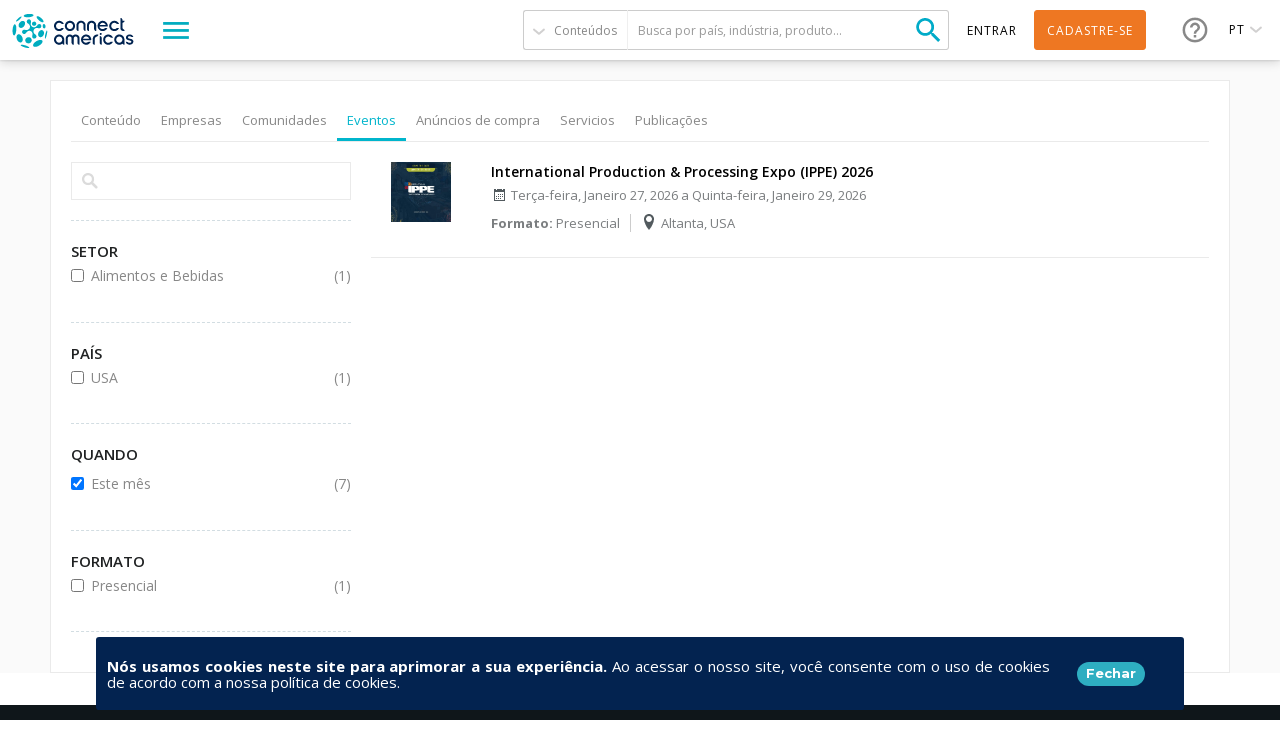

--- FILE ---
content_type: text/html; charset=utf-8
request_url: https://www.google.com/recaptcha/api2/anchor?ar=1&k=6Lf5zVEsAAAAAEidsi-Z2nSuT6Tux501PPDIkupV&co=aHR0cHM6Ly9jb25uZWN0YW1lcmljYXMuY29tOjQ0Mw..&hl=pt&v=PoyoqOPhxBO7pBk68S4YbpHZ&size=normal&anchor-ms=20000&execute-ms=30000&cb=uoqm43oww0bd
body_size: 49460
content:
<!DOCTYPE HTML><html dir="ltr" lang="pt"><head><meta http-equiv="Content-Type" content="text/html; charset=UTF-8">
<meta http-equiv="X-UA-Compatible" content="IE=edge">
<title>reCAPTCHA</title>
<style type="text/css">
/* cyrillic-ext */
@font-face {
  font-family: 'Roboto';
  font-style: normal;
  font-weight: 400;
  font-stretch: 100%;
  src: url(//fonts.gstatic.com/s/roboto/v48/KFO7CnqEu92Fr1ME7kSn66aGLdTylUAMa3GUBHMdazTgWw.woff2) format('woff2');
  unicode-range: U+0460-052F, U+1C80-1C8A, U+20B4, U+2DE0-2DFF, U+A640-A69F, U+FE2E-FE2F;
}
/* cyrillic */
@font-face {
  font-family: 'Roboto';
  font-style: normal;
  font-weight: 400;
  font-stretch: 100%;
  src: url(//fonts.gstatic.com/s/roboto/v48/KFO7CnqEu92Fr1ME7kSn66aGLdTylUAMa3iUBHMdazTgWw.woff2) format('woff2');
  unicode-range: U+0301, U+0400-045F, U+0490-0491, U+04B0-04B1, U+2116;
}
/* greek-ext */
@font-face {
  font-family: 'Roboto';
  font-style: normal;
  font-weight: 400;
  font-stretch: 100%;
  src: url(//fonts.gstatic.com/s/roboto/v48/KFO7CnqEu92Fr1ME7kSn66aGLdTylUAMa3CUBHMdazTgWw.woff2) format('woff2');
  unicode-range: U+1F00-1FFF;
}
/* greek */
@font-face {
  font-family: 'Roboto';
  font-style: normal;
  font-weight: 400;
  font-stretch: 100%;
  src: url(//fonts.gstatic.com/s/roboto/v48/KFO7CnqEu92Fr1ME7kSn66aGLdTylUAMa3-UBHMdazTgWw.woff2) format('woff2');
  unicode-range: U+0370-0377, U+037A-037F, U+0384-038A, U+038C, U+038E-03A1, U+03A3-03FF;
}
/* math */
@font-face {
  font-family: 'Roboto';
  font-style: normal;
  font-weight: 400;
  font-stretch: 100%;
  src: url(//fonts.gstatic.com/s/roboto/v48/KFO7CnqEu92Fr1ME7kSn66aGLdTylUAMawCUBHMdazTgWw.woff2) format('woff2');
  unicode-range: U+0302-0303, U+0305, U+0307-0308, U+0310, U+0312, U+0315, U+031A, U+0326-0327, U+032C, U+032F-0330, U+0332-0333, U+0338, U+033A, U+0346, U+034D, U+0391-03A1, U+03A3-03A9, U+03B1-03C9, U+03D1, U+03D5-03D6, U+03F0-03F1, U+03F4-03F5, U+2016-2017, U+2034-2038, U+203C, U+2040, U+2043, U+2047, U+2050, U+2057, U+205F, U+2070-2071, U+2074-208E, U+2090-209C, U+20D0-20DC, U+20E1, U+20E5-20EF, U+2100-2112, U+2114-2115, U+2117-2121, U+2123-214F, U+2190, U+2192, U+2194-21AE, U+21B0-21E5, U+21F1-21F2, U+21F4-2211, U+2213-2214, U+2216-22FF, U+2308-230B, U+2310, U+2319, U+231C-2321, U+2336-237A, U+237C, U+2395, U+239B-23B7, U+23D0, U+23DC-23E1, U+2474-2475, U+25AF, U+25B3, U+25B7, U+25BD, U+25C1, U+25CA, U+25CC, U+25FB, U+266D-266F, U+27C0-27FF, U+2900-2AFF, U+2B0E-2B11, U+2B30-2B4C, U+2BFE, U+3030, U+FF5B, U+FF5D, U+1D400-1D7FF, U+1EE00-1EEFF;
}
/* symbols */
@font-face {
  font-family: 'Roboto';
  font-style: normal;
  font-weight: 400;
  font-stretch: 100%;
  src: url(//fonts.gstatic.com/s/roboto/v48/KFO7CnqEu92Fr1ME7kSn66aGLdTylUAMaxKUBHMdazTgWw.woff2) format('woff2');
  unicode-range: U+0001-000C, U+000E-001F, U+007F-009F, U+20DD-20E0, U+20E2-20E4, U+2150-218F, U+2190, U+2192, U+2194-2199, U+21AF, U+21E6-21F0, U+21F3, U+2218-2219, U+2299, U+22C4-22C6, U+2300-243F, U+2440-244A, U+2460-24FF, U+25A0-27BF, U+2800-28FF, U+2921-2922, U+2981, U+29BF, U+29EB, U+2B00-2BFF, U+4DC0-4DFF, U+FFF9-FFFB, U+10140-1018E, U+10190-1019C, U+101A0, U+101D0-101FD, U+102E0-102FB, U+10E60-10E7E, U+1D2C0-1D2D3, U+1D2E0-1D37F, U+1F000-1F0FF, U+1F100-1F1AD, U+1F1E6-1F1FF, U+1F30D-1F30F, U+1F315, U+1F31C, U+1F31E, U+1F320-1F32C, U+1F336, U+1F378, U+1F37D, U+1F382, U+1F393-1F39F, U+1F3A7-1F3A8, U+1F3AC-1F3AF, U+1F3C2, U+1F3C4-1F3C6, U+1F3CA-1F3CE, U+1F3D4-1F3E0, U+1F3ED, U+1F3F1-1F3F3, U+1F3F5-1F3F7, U+1F408, U+1F415, U+1F41F, U+1F426, U+1F43F, U+1F441-1F442, U+1F444, U+1F446-1F449, U+1F44C-1F44E, U+1F453, U+1F46A, U+1F47D, U+1F4A3, U+1F4B0, U+1F4B3, U+1F4B9, U+1F4BB, U+1F4BF, U+1F4C8-1F4CB, U+1F4D6, U+1F4DA, U+1F4DF, U+1F4E3-1F4E6, U+1F4EA-1F4ED, U+1F4F7, U+1F4F9-1F4FB, U+1F4FD-1F4FE, U+1F503, U+1F507-1F50B, U+1F50D, U+1F512-1F513, U+1F53E-1F54A, U+1F54F-1F5FA, U+1F610, U+1F650-1F67F, U+1F687, U+1F68D, U+1F691, U+1F694, U+1F698, U+1F6AD, U+1F6B2, U+1F6B9-1F6BA, U+1F6BC, U+1F6C6-1F6CF, U+1F6D3-1F6D7, U+1F6E0-1F6EA, U+1F6F0-1F6F3, U+1F6F7-1F6FC, U+1F700-1F7FF, U+1F800-1F80B, U+1F810-1F847, U+1F850-1F859, U+1F860-1F887, U+1F890-1F8AD, U+1F8B0-1F8BB, U+1F8C0-1F8C1, U+1F900-1F90B, U+1F93B, U+1F946, U+1F984, U+1F996, U+1F9E9, U+1FA00-1FA6F, U+1FA70-1FA7C, U+1FA80-1FA89, U+1FA8F-1FAC6, U+1FACE-1FADC, U+1FADF-1FAE9, U+1FAF0-1FAF8, U+1FB00-1FBFF;
}
/* vietnamese */
@font-face {
  font-family: 'Roboto';
  font-style: normal;
  font-weight: 400;
  font-stretch: 100%;
  src: url(//fonts.gstatic.com/s/roboto/v48/KFO7CnqEu92Fr1ME7kSn66aGLdTylUAMa3OUBHMdazTgWw.woff2) format('woff2');
  unicode-range: U+0102-0103, U+0110-0111, U+0128-0129, U+0168-0169, U+01A0-01A1, U+01AF-01B0, U+0300-0301, U+0303-0304, U+0308-0309, U+0323, U+0329, U+1EA0-1EF9, U+20AB;
}
/* latin-ext */
@font-face {
  font-family: 'Roboto';
  font-style: normal;
  font-weight: 400;
  font-stretch: 100%;
  src: url(//fonts.gstatic.com/s/roboto/v48/KFO7CnqEu92Fr1ME7kSn66aGLdTylUAMa3KUBHMdazTgWw.woff2) format('woff2');
  unicode-range: U+0100-02BA, U+02BD-02C5, U+02C7-02CC, U+02CE-02D7, U+02DD-02FF, U+0304, U+0308, U+0329, U+1D00-1DBF, U+1E00-1E9F, U+1EF2-1EFF, U+2020, U+20A0-20AB, U+20AD-20C0, U+2113, U+2C60-2C7F, U+A720-A7FF;
}
/* latin */
@font-face {
  font-family: 'Roboto';
  font-style: normal;
  font-weight: 400;
  font-stretch: 100%;
  src: url(//fonts.gstatic.com/s/roboto/v48/KFO7CnqEu92Fr1ME7kSn66aGLdTylUAMa3yUBHMdazQ.woff2) format('woff2');
  unicode-range: U+0000-00FF, U+0131, U+0152-0153, U+02BB-02BC, U+02C6, U+02DA, U+02DC, U+0304, U+0308, U+0329, U+2000-206F, U+20AC, U+2122, U+2191, U+2193, U+2212, U+2215, U+FEFF, U+FFFD;
}
/* cyrillic-ext */
@font-face {
  font-family: 'Roboto';
  font-style: normal;
  font-weight: 500;
  font-stretch: 100%;
  src: url(//fonts.gstatic.com/s/roboto/v48/KFO7CnqEu92Fr1ME7kSn66aGLdTylUAMa3GUBHMdazTgWw.woff2) format('woff2');
  unicode-range: U+0460-052F, U+1C80-1C8A, U+20B4, U+2DE0-2DFF, U+A640-A69F, U+FE2E-FE2F;
}
/* cyrillic */
@font-face {
  font-family: 'Roboto';
  font-style: normal;
  font-weight: 500;
  font-stretch: 100%;
  src: url(//fonts.gstatic.com/s/roboto/v48/KFO7CnqEu92Fr1ME7kSn66aGLdTylUAMa3iUBHMdazTgWw.woff2) format('woff2');
  unicode-range: U+0301, U+0400-045F, U+0490-0491, U+04B0-04B1, U+2116;
}
/* greek-ext */
@font-face {
  font-family: 'Roboto';
  font-style: normal;
  font-weight: 500;
  font-stretch: 100%;
  src: url(//fonts.gstatic.com/s/roboto/v48/KFO7CnqEu92Fr1ME7kSn66aGLdTylUAMa3CUBHMdazTgWw.woff2) format('woff2');
  unicode-range: U+1F00-1FFF;
}
/* greek */
@font-face {
  font-family: 'Roboto';
  font-style: normal;
  font-weight: 500;
  font-stretch: 100%;
  src: url(//fonts.gstatic.com/s/roboto/v48/KFO7CnqEu92Fr1ME7kSn66aGLdTylUAMa3-UBHMdazTgWw.woff2) format('woff2');
  unicode-range: U+0370-0377, U+037A-037F, U+0384-038A, U+038C, U+038E-03A1, U+03A3-03FF;
}
/* math */
@font-face {
  font-family: 'Roboto';
  font-style: normal;
  font-weight: 500;
  font-stretch: 100%;
  src: url(//fonts.gstatic.com/s/roboto/v48/KFO7CnqEu92Fr1ME7kSn66aGLdTylUAMawCUBHMdazTgWw.woff2) format('woff2');
  unicode-range: U+0302-0303, U+0305, U+0307-0308, U+0310, U+0312, U+0315, U+031A, U+0326-0327, U+032C, U+032F-0330, U+0332-0333, U+0338, U+033A, U+0346, U+034D, U+0391-03A1, U+03A3-03A9, U+03B1-03C9, U+03D1, U+03D5-03D6, U+03F0-03F1, U+03F4-03F5, U+2016-2017, U+2034-2038, U+203C, U+2040, U+2043, U+2047, U+2050, U+2057, U+205F, U+2070-2071, U+2074-208E, U+2090-209C, U+20D0-20DC, U+20E1, U+20E5-20EF, U+2100-2112, U+2114-2115, U+2117-2121, U+2123-214F, U+2190, U+2192, U+2194-21AE, U+21B0-21E5, U+21F1-21F2, U+21F4-2211, U+2213-2214, U+2216-22FF, U+2308-230B, U+2310, U+2319, U+231C-2321, U+2336-237A, U+237C, U+2395, U+239B-23B7, U+23D0, U+23DC-23E1, U+2474-2475, U+25AF, U+25B3, U+25B7, U+25BD, U+25C1, U+25CA, U+25CC, U+25FB, U+266D-266F, U+27C0-27FF, U+2900-2AFF, U+2B0E-2B11, U+2B30-2B4C, U+2BFE, U+3030, U+FF5B, U+FF5D, U+1D400-1D7FF, U+1EE00-1EEFF;
}
/* symbols */
@font-face {
  font-family: 'Roboto';
  font-style: normal;
  font-weight: 500;
  font-stretch: 100%;
  src: url(//fonts.gstatic.com/s/roboto/v48/KFO7CnqEu92Fr1ME7kSn66aGLdTylUAMaxKUBHMdazTgWw.woff2) format('woff2');
  unicode-range: U+0001-000C, U+000E-001F, U+007F-009F, U+20DD-20E0, U+20E2-20E4, U+2150-218F, U+2190, U+2192, U+2194-2199, U+21AF, U+21E6-21F0, U+21F3, U+2218-2219, U+2299, U+22C4-22C6, U+2300-243F, U+2440-244A, U+2460-24FF, U+25A0-27BF, U+2800-28FF, U+2921-2922, U+2981, U+29BF, U+29EB, U+2B00-2BFF, U+4DC0-4DFF, U+FFF9-FFFB, U+10140-1018E, U+10190-1019C, U+101A0, U+101D0-101FD, U+102E0-102FB, U+10E60-10E7E, U+1D2C0-1D2D3, U+1D2E0-1D37F, U+1F000-1F0FF, U+1F100-1F1AD, U+1F1E6-1F1FF, U+1F30D-1F30F, U+1F315, U+1F31C, U+1F31E, U+1F320-1F32C, U+1F336, U+1F378, U+1F37D, U+1F382, U+1F393-1F39F, U+1F3A7-1F3A8, U+1F3AC-1F3AF, U+1F3C2, U+1F3C4-1F3C6, U+1F3CA-1F3CE, U+1F3D4-1F3E0, U+1F3ED, U+1F3F1-1F3F3, U+1F3F5-1F3F7, U+1F408, U+1F415, U+1F41F, U+1F426, U+1F43F, U+1F441-1F442, U+1F444, U+1F446-1F449, U+1F44C-1F44E, U+1F453, U+1F46A, U+1F47D, U+1F4A3, U+1F4B0, U+1F4B3, U+1F4B9, U+1F4BB, U+1F4BF, U+1F4C8-1F4CB, U+1F4D6, U+1F4DA, U+1F4DF, U+1F4E3-1F4E6, U+1F4EA-1F4ED, U+1F4F7, U+1F4F9-1F4FB, U+1F4FD-1F4FE, U+1F503, U+1F507-1F50B, U+1F50D, U+1F512-1F513, U+1F53E-1F54A, U+1F54F-1F5FA, U+1F610, U+1F650-1F67F, U+1F687, U+1F68D, U+1F691, U+1F694, U+1F698, U+1F6AD, U+1F6B2, U+1F6B9-1F6BA, U+1F6BC, U+1F6C6-1F6CF, U+1F6D3-1F6D7, U+1F6E0-1F6EA, U+1F6F0-1F6F3, U+1F6F7-1F6FC, U+1F700-1F7FF, U+1F800-1F80B, U+1F810-1F847, U+1F850-1F859, U+1F860-1F887, U+1F890-1F8AD, U+1F8B0-1F8BB, U+1F8C0-1F8C1, U+1F900-1F90B, U+1F93B, U+1F946, U+1F984, U+1F996, U+1F9E9, U+1FA00-1FA6F, U+1FA70-1FA7C, U+1FA80-1FA89, U+1FA8F-1FAC6, U+1FACE-1FADC, U+1FADF-1FAE9, U+1FAF0-1FAF8, U+1FB00-1FBFF;
}
/* vietnamese */
@font-face {
  font-family: 'Roboto';
  font-style: normal;
  font-weight: 500;
  font-stretch: 100%;
  src: url(//fonts.gstatic.com/s/roboto/v48/KFO7CnqEu92Fr1ME7kSn66aGLdTylUAMa3OUBHMdazTgWw.woff2) format('woff2');
  unicode-range: U+0102-0103, U+0110-0111, U+0128-0129, U+0168-0169, U+01A0-01A1, U+01AF-01B0, U+0300-0301, U+0303-0304, U+0308-0309, U+0323, U+0329, U+1EA0-1EF9, U+20AB;
}
/* latin-ext */
@font-face {
  font-family: 'Roboto';
  font-style: normal;
  font-weight: 500;
  font-stretch: 100%;
  src: url(//fonts.gstatic.com/s/roboto/v48/KFO7CnqEu92Fr1ME7kSn66aGLdTylUAMa3KUBHMdazTgWw.woff2) format('woff2');
  unicode-range: U+0100-02BA, U+02BD-02C5, U+02C7-02CC, U+02CE-02D7, U+02DD-02FF, U+0304, U+0308, U+0329, U+1D00-1DBF, U+1E00-1E9F, U+1EF2-1EFF, U+2020, U+20A0-20AB, U+20AD-20C0, U+2113, U+2C60-2C7F, U+A720-A7FF;
}
/* latin */
@font-face {
  font-family: 'Roboto';
  font-style: normal;
  font-weight: 500;
  font-stretch: 100%;
  src: url(//fonts.gstatic.com/s/roboto/v48/KFO7CnqEu92Fr1ME7kSn66aGLdTylUAMa3yUBHMdazQ.woff2) format('woff2');
  unicode-range: U+0000-00FF, U+0131, U+0152-0153, U+02BB-02BC, U+02C6, U+02DA, U+02DC, U+0304, U+0308, U+0329, U+2000-206F, U+20AC, U+2122, U+2191, U+2193, U+2212, U+2215, U+FEFF, U+FFFD;
}
/* cyrillic-ext */
@font-face {
  font-family: 'Roboto';
  font-style: normal;
  font-weight: 900;
  font-stretch: 100%;
  src: url(//fonts.gstatic.com/s/roboto/v48/KFO7CnqEu92Fr1ME7kSn66aGLdTylUAMa3GUBHMdazTgWw.woff2) format('woff2');
  unicode-range: U+0460-052F, U+1C80-1C8A, U+20B4, U+2DE0-2DFF, U+A640-A69F, U+FE2E-FE2F;
}
/* cyrillic */
@font-face {
  font-family: 'Roboto';
  font-style: normal;
  font-weight: 900;
  font-stretch: 100%;
  src: url(//fonts.gstatic.com/s/roboto/v48/KFO7CnqEu92Fr1ME7kSn66aGLdTylUAMa3iUBHMdazTgWw.woff2) format('woff2');
  unicode-range: U+0301, U+0400-045F, U+0490-0491, U+04B0-04B1, U+2116;
}
/* greek-ext */
@font-face {
  font-family: 'Roboto';
  font-style: normal;
  font-weight: 900;
  font-stretch: 100%;
  src: url(//fonts.gstatic.com/s/roboto/v48/KFO7CnqEu92Fr1ME7kSn66aGLdTylUAMa3CUBHMdazTgWw.woff2) format('woff2');
  unicode-range: U+1F00-1FFF;
}
/* greek */
@font-face {
  font-family: 'Roboto';
  font-style: normal;
  font-weight: 900;
  font-stretch: 100%;
  src: url(//fonts.gstatic.com/s/roboto/v48/KFO7CnqEu92Fr1ME7kSn66aGLdTylUAMa3-UBHMdazTgWw.woff2) format('woff2');
  unicode-range: U+0370-0377, U+037A-037F, U+0384-038A, U+038C, U+038E-03A1, U+03A3-03FF;
}
/* math */
@font-face {
  font-family: 'Roboto';
  font-style: normal;
  font-weight: 900;
  font-stretch: 100%;
  src: url(//fonts.gstatic.com/s/roboto/v48/KFO7CnqEu92Fr1ME7kSn66aGLdTylUAMawCUBHMdazTgWw.woff2) format('woff2');
  unicode-range: U+0302-0303, U+0305, U+0307-0308, U+0310, U+0312, U+0315, U+031A, U+0326-0327, U+032C, U+032F-0330, U+0332-0333, U+0338, U+033A, U+0346, U+034D, U+0391-03A1, U+03A3-03A9, U+03B1-03C9, U+03D1, U+03D5-03D6, U+03F0-03F1, U+03F4-03F5, U+2016-2017, U+2034-2038, U+203C, U+2040, U+2043, U+2047, U+2050, U+2057, U+205F, U+2070-2071, U+2074-208E, U+2090-209C, U+20D0-20DC, U+20E1, U+20E5-20EF, U+2100-2112, U+2114-2115, U+2117-2121, U+2123-214F, U+2190, U+2192, U+2194-21AE, U+21B0-21E5, U+21F1-21F2, U+21F4-2211, U+2213-2214, U+2216-22FF, U+2308-230B, U+2310, U+2319, U+231C-2321, U+2336-237A, U+237C, U+2395, U+239B-23B7, U+23D0, U+23DC-23E1, U+2474-2475, U+25AF, U+25B3, U+25B7, U+25BD, U+25C1, U+25CA, U+25CC, U+25FB, U+266D-266F, U+27C0-27FF, U+2900-2AFF, U+2B0E-2B11, U+2B30-2B4C, U+2BFE, U+3030, U+FF5B, U+FF5D, U+1D400-1D7FF, U+1EE00-1EEFF;
}
/* symbols */
@font-face {
  font-family: 'Roboto';
  font-style: normal;
  font-weight: 900;
  font-stretch: 100%;
  src: url(//fonts.gstatic.com/s/roboto/v48/KFO7CnqEu92Fr1ME7kSn66aGLdTylUAMaxKUBHMdazTgWw.woff2) format('woff2');
  unicode-range: U+0001-000C, U+000E-001F, U+007F-009F, U+20DD-20E0, U+20E2-20E4, U+2150-218F, U+2190, U+2192, U+2194-2199, U+21AF, U+21E6-21F0, U+21F3, U+2218-2219, U+2299, U+22C4-22C6, U+2300-243F, U+2440-244A, U+2460-24FF, U+25A0-27BF, U+2800-28FF, U+2921-2922, U+2981, U+29BF, U+29EB, U+2B00-2BFF, U+4DC0-4DFF, U+FFF9-FFFB, U+10140-1018E, U+10190-1019C, U+101A0, U+101D0-101FD, U+102E0-102FB, U+10E60-10E7E, U+1D2C0-1D2D3, U+1D2E0-1D37F, U+1F000-1F0FF, U+1F100-1F1AD, U+1F1E6-1F1FF, U+1F30D-1F30F, U+1F315, U+1F31C, U+1F31E, U+1F320-1F32C, U+1F336, U+1F378, U+1F37D, U+1F382, U+1F393-1F39F, U+1F3A7-1F3A8, U+1F3AC-1F3AF, U+1F3C2, U+1F3C4-1F3C6, U+1F3CA-1F3CE, U+1F3D4-1F3E0, U+1F3ED, U+1F3F1-1F3F3, U+1F3F5-1F3F7, U+1F408, U+1F415, U+1F41F, U+1F426, U+1F43F, U+1F441-1F442, U+1F444, U+1F446-1F449, U+1F44C-1F44E, U+1F453, U+1F46A, U+1F47D, U+1F4A3, U+1F4B0, U+1F4B3, U+1F4B9, U+1F4BB, U+1F4BF, U+1F4C8-1F4CB, U+1F4D6, U+1F4DA, U+1F4DF, U+1F4E3-1F4E6, U+1F4EA-1F4ED, U+1F4F7, U+1F4F9-1F4FB, U+1F4FD-1F4FE, U+1F503, U+1F507-1F50B, U+1F50D, U+1F512-1F513, U+1F53E-1F54A, U+1F54F-1F5FA, U+1F610, U+1F650-1F67F, U+1F687, U+1F68D, U+1F691, U+1F694, U+1F698, U+1F6AD, U+1F6B2, U+1F6B9-1F6BA, U+1F6BC, U+1F6C6-1F6CF, U+1F6D3-1F6D7, U+1F6E0-1F6EA, U+1F6F0-1F6F3, U+1F6F7-1F6FC, U+1F700-1F7FF, U+1F800-1F80B, U+1F810-1F847, U+1F850-1F859, U+1F860-1F887, U+1F890-1F8AD, U+1F8B0-1F8BB, U+1F8C0-1F8C1, U+1F900-1F90B, U+1F93B, U+1F946, U+1F984, U+1F996, U+1F9E9, U+1FA00-1FA6F, U+1FA70-1FA7C, U+1FA80-1FA89, U+1FA8F-1FAC6, U+1FACE-1FADC, U+1FADF-1FAE9, U+1FAF0-1FAF8, U+1FB00-1FBFF;
}
/* vietnamese */
@font-face {
  font-family: 'Roboto';
  font-style: normal;
  font-weight: 900;
  font-stretch: 100%;
  src: url(//fonts.gstatic.com/s/roboto/v48/KFO7CnqEu92Fr1ME7kSn66aGLdTylUAMa3OUBHMdazTgWw.woff2) format('woff2');
  unicode-range: U+0102-0103, U+0110-0111, U+0128-0129, U+0168-0169, U+01A0-01A1, U+01AF-01B0, U+0300-0301, U+0303-0304, U+0308-0309, U+0323, U+0329, U+1EA0-1EF9, U+20AB;
}
/* latin-ext */
@font-face {
  font-family: 'Roboto';
  font-style: normal;
  font-weight: 900;
  font-stretch: 100%;
  src: url(//fonts.gstatic.com/s/roboto/v48/KFO7CnqEu92Fr1ME7kSn66aGLdTylUAMa3KUBHMdazTgWw.woff2) format('woff2');
  unicode-range: U+0100-02BA, U+02BD-02C5, U+02C7-02CC, U+02CE-02D7, U+02DD-02FF, U+0304, U+0308, U+0329, U+1D00-1DBF, U+1E00-1E9F, U+1EF2-1EFF, U+2020, U+20A0-20AB, U+20AD-20C0, U+2113, U+2C60-2C7F, U+A720-A7FF;
}
/* latin */
@font-face {
  font-family: 'Roboto';
  font-style: normal;
  font-weight: 900;
  font-stretch: 100%;
  src: url(//fonts.gstatic.com/s/roboto/v48/KFO7CnqEu92Fr1ME7kSn66aGLdTylUAMa3yUBHMdazQ.woff2) format('woff2');
  unicode-range: U+0000-00FF, U+0131, U+0152-0153, U+02BB-02BC, U+02C6, U+02DA, U+02DC, U+0304, U+0308, U+0329, U+2000-206F, U+20AC, U+2122, U+2191, U+2193, U+2212, U+2215, U+FEFF, U+FFFD;
}

</style>
<link rel="stylesheet" type="text/css" href="https://www.gstatic.com/recaptcha/releases/PoyoqOPhxBO7pBk68S4YbpHZ/styles__ltr.css">
<script nonce="mEmZoK68rLbIvEBKGSFb4w" type="text/javascript">window['__recaptcha_api'] = 'https://www.google.com/recaptcha/api2/';</script>
<script type="text/javascript" src="https://www.gstatic.com/recaptcha/releases/PoyoqOPhxBO7pBk68S4YbpHZ/recaptcha__pt.js" nonce="mEmZoK68rLbIvEBKGSFb4w">
      
    </script></head>
<body><div id="rc-anchor-alert" class="rc-anchor-alert"></div>
<input type="hidden" id="recaptcha-token" value="[base64]">
<script type="text/javascript" nonce="mEmZoK68rLbIvEBKGSFb4w">
      recaptcha.anchor.Main.init("[\x22ainput\x22,[\x22bgdata\x22,\x22\x22,\[base64]/[base64]/[base64]/[base64]/[base64]/UltsKytdPUU6KEU8MjA0OD9SW2wrK109RT4+NnwxOTI6KChFJjY0NTEyKT09NTUyOTYmJk0rMTxjLmxlbmd0aCYmKGMuY2hhckNvZGVBdChNKzEpJjY0NTEyKT09NTYzMjA/[base64]/[base64]/[base64]/[base64]/[base64]/[base64]/[base64]\x22,\[base64]\x22,\[base64]/DqlFeFlJPw5hOLh0jwohgTwnDoMKdHTsqCUIWw4bChRJvRsK+w6Uuw5rCqMO8Lgh3w4HDnQNtw7ULGErClHJWKsOPw5lTw7rCvMOHVMO+HRrDjW1wwojCssKbY1Vnw53Chlkjw5TCnH3DucKOwo4tDcKRwq5kQcOyIiTDhy1AwqZew6Ubwo/[base64]/Cv8OPw7Yxw6zCo8OYKi3DiCtcw7JnRcKFHUXDjy0oflDDi8KkUVJAwqlLw79jwqcvwpt0TsKOIMOcw44Wwpo6BcKjSMOFwrkZw5XDp1pjwqhNwp3DpMK6w6DCnjdfw5DCqcOrCcKCw6vCqsOXw7Y0QCctDMOsTMO/JgA3wpQWPMO6wrHDvyweGQ3CvcKmwrB1PsKQYlPDm8KEDEhMwrJrw4jDvXDClll2MgrCh8KfAcKawpU/ahRwKzo+b8Kaw6dLNsOrM8KZSwF+w67Dm8KIwrgYFFXCsA/Cr8KJNiFxZ8KgCRXCvVHCrWlGdSE5w4/CucK5wpnCv0fDpMOlwrISPcKxw5PClFjClMKrb8KZw488GMKDwr/Dg0DDphLCp8Kiwq7Cjz/DlsKuTcOpw4PCl2ELCMKqwpVGbMOcUAhQXcK4w5A7wqJKw6/[base64]/[base64]/[base64]/[base64]/[base64]/wpdjwpF6wp/CpsKRwrfCtsOvPELDtcKwwotswoB1woNXwpQIYMK/esOqw6E3w4EwKSvCuE3CisKncMOGZTkWwpY9RMK5firCiBAhZMOJKcKPVcKnXMOaw6nDnMO+w4TCosKOCcOVXsOqw4PChUsUwo7DsQ/DsMKNdUPCqkQlHcOaYsOqwqLCiw08SsKAJcO/[base64]/CvcKewptjWxkpwq0AewrDpMKlwrbCl8Kjw78cw4EcWV0QCS0ual1Tw7MUwrrChcKGwoTCniDDrMKaw5vDmkNbw5hPw4lQw5HCiyzDp8K8wrnCtMOmw6rDohsFV8O5XsOAw7wKf8KXwoTCiMOGBsO5F8KWwqzCiCQvw5twwqLDksKFM8KyS0XCkcKGwpcLw43Ch8Onw5/DulAiw5/[base64]/CrcKBwqQIwowEFMOURcKxw5PCgsK4BGPCocOTWsOwdik3FsOrZSM4O8Odw6lew4PDj0nChTfCr1x0I1EmU8KjwqjDqMKSfFXDncKsH8KASsO0wpzDoQcxYCBCwqHCn8Oewohnw63DkFbCqxvDhUBCwovCu3nChz/Chkcnw5gUIil/wq3DhmnDvcOtw57CmA/[base64]/DgGQ9FjbCpMKLTcKpPxRiwrJkw6LCksKtw5bClAHClMKHw57DvBlkdktLFg/[base64]/Dnixkwo9qH37DjjjCv8KMHVNTw64VGsKjwr1peMK9w7QCRGLCvlHDuRFDwrHDkMKIw5ghw79RbQbDlMO/w5LDsgEYwrrCjAnDs8OFDFNgw5VRFsOuw7AuOcOMZcO2U8Kfwq/DpMK/[base64]/w4jDqS9HwoM9F3xaN8OFIMKkwpEhG8KQVAUbwpsocMKvw60bb8O3w7kTw4U3Gg7CtMO7wrh5aMKiw5F/WcOPZDXChBbCv23ChjTCky7Ck3k7fMOldcOfw4wcIQk/[base64]/DgERXYsKWw4jDncOpNsK2w45tBkoFFcOfwojCvDrDvyvClsOCfVdnwog4wrREfcK6WiDCqMOjwq3CrBXChx5hw7DDkV/DrgnCnxhEwr7DsMOiw7gww7YOOsKDN2TClcKTHsOww4zDqioHwo/DjMK0IxIWdsOBO2wTYcOPS3XDm8OXw73Dnn4KGw0Yw5jCosO7w4sqwpnCmFbCswpyw7zChiNUwqwgYBAHQ0fChcKew5HCj8KMwqEqPj7DtABcw44yBsKTdMOmworCjCFWUCLCvT3DhDMww7cDwrrDnQ1DWlNxNcK6w5Rhw6hSwrQMwr7Dn2/CpRfCpMKOwr3DkDA6ZsKfwrPDmxY/RsO1w4bDosK1w7PDsHnClW5dcMOLDcKrN8KlwonDkcKeISByw77CpsOjfXgBHMKzAgvCj0gGw5lccndGacOsTmHDh17CjcOKI8OaGyLClUYwRcKZUMKqw5jCnHZlZcOMwrbCp8KKw5nDln9/w5BhPcO8w4sbKEvDlj9/G2Rlw5AswotGYcKQcGNAN8K6dRXDgHQ7eMO2w6Iow6TCm8OEasKQwrHCh8OhwoE7GGjCnMK6wqnDuTzCsHJbwq8Gw7cxw6LDkl/CgsOdMcKNw5YeEsKNS8KlwoRHH8OQw4Ngw7fDnsKFw6HCsmrCiwZ8V8Kmw6FnfzrCrcK/MsKcZsORbS8bBUHClcObCiQTcsKJUMOwwp0tOHzCuVMrJgJPwoRbw5kdV8KPf8OJwqjDmi/CnEJkX23CujvDrMKjGMKSYh04w6oMVwTCsmhLwqwrw6TDgcKMEELCm0PDrcKHSsKOQsODw6Ird8OwJcKjWUfDo21xccOJwpzCnypLwpbDocO3K8K9asKfQnpjw6gvw4ZRwplYfSlaJmzChxDDj8OiBDZGw5rCscOVw7PCkUt6w4ZnwqfDmE/DtDA4w5rCpMOpDsK6IsKzw5s3AsOzwrNOwpjCqMO1MQMVQ8KpKMKsw6XCklljw61uw6jCk0DCn1d7VMO0w7gRwrxxI2LDo8OzYEPDumFKecKDE17DhX3CsUjDvApTGMOcJsK0w73DncK7w5jDgMKlR8Kfw5/CgULDl0fDqCt+wqc9w45gwo11IsKNw5bDi8OPAsKvwqbCijHDrsKjcMOHw43CqcOyw57CncK3w6dawptww5FgZxfCkhDDuioLS8K4DMKHZcO9w4rDmgV5w5VXeB/CqhoDw48mElnDpMKDwpzCusKWw4nDlR1Iw5rCvsOMNsKQw5Bdw48+N8Kmwoh+NMK0worDlnTCi8Kyw7fCuRI4FMKMwpxSHQfDg8KPKnvDgcO1PFR1VQbDrg7CgUJnwqcnWcK/CcOaw4/CsMKsDWHCo8ObwqvDpMKcw5hsw51HbMKZwrrCnMKaw6DDshTCvsKlC19xHnvDlMOLwoQOPwY9wqHDoGV2XMKvw7IJW8KqQWzCjj/CkFXDj04NKjPDoMOowp5fPMO5MTPCr8KlMHxRwojDsMKdwq7DgETDgnpIw5gRdMK/[base64]/DsOYwqF2wrzDkhrCjMO2OsO7YQjDgMKMQsK5w7IMAjYELmp3SsOneH3CrMOrTMO3w4TDvMOxSsO/[base64]/ChMKnw7jDg1PDv8KbCGVKwqBIw5hDUcOKwqkEa17CgTokw7cYG8OXXXXCmxPCjTHDi35pH8KsFMKUdsONCsO1ZcODw6M7PCxHNybDtcOKPmnDtsKCw7/CoyPCh8OMwrxNGwDCtU7ChlJ8wpYFesKWHMOVwr98DUMRSsOKwqJ+OMK7eh7DgD7DhRslFgw2eMO+woUkfMO3wpVVwrVMw7vCuQ5Vwox/BRXCi8OLLcOyJCPCojMPARXDkEvCg8K/V8KTdWURFHvCoMO8w5PDrzzDhTcwwqrCuwnCucK7w5PDmMOQO8O3w4DDlcKETS06JMKDw4PDuVxpw5TDm0fDi8KRCFzDjX1+UUccw5TCr0vCosKSwrLDuzl5wqAdw7VKw7QPTH/Ck1TDncKUwpzDs8KRfsO+SW1neBXDssKQHhHDkH8Qwq3Cgltgw7gXEX1cfjgPwrjDv8KqfCkAwpDDkVgfw41cwrvDlcOAJiTCjsKQwqDCkUzDtBp9w6fCqcKATsKtwqHCncOIw7JbwoUUD8O8DcOEF8OVwoTCg8KDw6HDnlTCgxPDtcOpZMKgw6rCjMKBCsK/wocHQWHCggXDokNvwpvCgE1UwprDosOoEMOycsKQBSPDozfCm8KnK8KIwpRpw7nDtMKOw4zDo0hrNMOfHn7CvH/CiFLCpmbDplcFwogAAcKrw5nDr8KKwohwOmHCp1tnH3jDg8K9WMKARmhww7sWAMOBccOqw4zCiMOaCwjCk8KmwofDtxo7wr/CosKcGcOCUcOgMz/CssKsVcO2WTEuw6A7wp7Ck8ODA8OOZsONwpnDvwDCo1BAw5bDrQHDuQk0wpPDoiBRw7l8ckgxw5YLw618OmHDtkrCocO8w4DCkl3CmMKcacO1HkRDOMKrGcKDwojDhX/[base64]/DmDfCugkIw4vDjmh5fT8HbsKJSDwxcT3CtsKib3YEasOcGMOrwokpw4RuZsKNQnEUw7TCo8OxABDDrsK0LMKww7RKwpA6f2d/[base64]/DikfCiUfCjUdzw481YQhQIyLDmQJ0N8O1wpBkw6vCu8OdwobCqX0zFsO4cMOKcmFNK8Oow7E4wrPCix92wrU/wq9iwoXCuz9UIxh+J8OQwpnDqQzDpsK9woDDmnLCoGXCnRhBwqHDgGNAwrnClWYeK8OiREUuCsKIR8KsFT/CtcK1C8OKwojDvsKGNVRjwqFWSzVNw6BXw4rCo8ONw5DDlA/[base64]/[base64]/wrIfFGPCn3tPw6fDisKAw4Qsw4HDuMOkwpnDssKyKHHCrEfCoBnDr8KIw5FuS8Kmc8KLwq55PR7CmE/CsH4qwpBhGmjDhMKMwpvDkAgPX35+wqpZwqtzwoZ/GgPDtl3Cv3sxwrV2w4kkw45Qw43DpGnCg8KJwpjDp8OvWD8jw43Dsj/[base64]/CsOawpPChwHCscKTwpsndMKqHX9fwo7Ct8Opw77CqgPDgmN/wqvCoQpGw74AwqDDgMK8Ey/[base64]/XMO5P8KFwqNjJ3vCvB8uBsKSXMKEFcKdwrlTd3XClsK/[base64]/Cj8O2NMOyQUpfFFRUaV7DmmV6w7zCm0TDu8OBYj9QbsOJelfDs0bCtzrDs8OXbMOaQSbDtcOsQCzCpMKAP8OVURrCmnLDjF/DqDlhYcKxw7F6w77DhcKWw4bCggrCjnNuHixXLUh0CMKjOw56wpLDlMK3I3w+BMObcTh8w7bCscOJwpVJwpfDq0LDrn/CgsKJAj7Clw8NT2NxCAsow4MXwo/CjDjCqMK2wqjDvW9SwqbCrB5Uw7vDjXN8fRrCnj3Dp8Onw5Fxw5vCisK2wqHCv8Kaw6NjSQ8XJ8KWOFUvw4/CtsOSL8OvDsKIAsKpw4/CvytlDcOdb8O6wol6w4TDuxLDugrDpsKGw6jCmG8AFMKIN2ZqIhzCpcOwwpUqworCu8KDIGfCqyo7E8ONw7p4w44rwrJCwq/CrsKbc3fDvcK+w7DCnkbCi8K7acOnwrJiw5bDjHbCqsK3HMKDYnt2C8KAwqvCgFVCY8OkZ8OXwoFBWMOqCD0TFcOcC8O1w47DrDltFWcLw7PDi8KTVUDCsMKkw7LDtBbCk0DDjFrCuhRpwoHCpcKPwoTDj3YNIlV9wqpsXsKxwrAswonDmT/Ck1HDgV9WXy/CuMKsw4HDgsOhTTfDt33Cml7DqCDCisOsU8KjEMOQw5ZGBcKew6x5ccK/[base64]/CgsO0ScKWw7bDiMO5w5F2wrI8OxUZw4NnSUI2AiLDjiLDrsOKRcK4UcOZw5cwA8OLFcK2w6Y+wrvCtMKWw6nDsyrDi8OfU8K2SDNLQD3DvcOiJsOmw5vDi8KIwrR+w5/[base64]/Cu2kQasKuZcOsKMKUwqwnwoc5w5fDp8Oww5rChRIPR2DCjMK0w4sgwqEuGQTDqjbDh8OsJyXDjcKiwpfChMKYw77DtBAPe2Idw4wHwqHDmMK/[base64]/[base64]/CkX9VOmJVwqI+wqTDiWdCwqh7wr14dyPCisO4PMOBwo/CiF0sfxpNEB3DucOLw7XDiMKSw5tUYsO3Qm99wp/DsQ99w6LDnsKmFx7CoMK1wpUtP1zCqwAEw5gAwqPCtGxrQsObaG9rw5QmV8KOwrcCw54cecOcLMKrwrFhUDrCu2TCn8KzBcK+TMK1DsKTw7fCtMKIwpljw67Dr0FUw5HDnAvDqm5vw4RLH8K0ISPCpsOCwoTDrMK1Q8KrS8KMOUwrw6RIwo4RScOhw47Dky/DhARcdMKyGMKkwqTCmMKhwpjCq8KmwqLCmMK5WMOyZg4HIcKaFknDlsKVw78KN20iDFHCmcKvw4PDkW4ew5RTwrUUcEPDksOdw5LCosOMwrh7b8ObwpvChlPCpMK0OxVQwrjDujZaAsONw4cDw49mWcKYbT5LRWlow5l/wo3CvQUJw5bCs8K0JlrDq8Kvw7PDhcOawrvCn8K7wr1swoFHw6rDp3x9wrjDhUk+w5HDlsKiwqE5w4fClQcpwp/CvVrCt8KKwqUww443ecO0MiN7wrnDtBPCp1fDnF/DvmDClMKCLAUGwqkFw4XCohXCjMOGw4YNwpE1AMOKwrvDqcK1wqvCiQcsw53DisOgKwEbwqbCuydKSXxww4TCmVMUCErCmCfCkjDDmcOswrPDk3rDrmfDicKsJU1LwoLDu8KJwq7Dh8OZFcKTwo1vUGPDuxA1worDiXc2ScK/RsK8SinDosO4PMOHfsOQw514wobDpnrCjMKmf8KFTsO6woofKMOew45Tw4bDgcObLG4acsK8w7UzXMOnVE7DpsOhwpRzecOXw6vCqTLCkS8XwpUrwq95W8KgUMKMIBfDuWFle8KIwqHDn8KTw4/DtcKKw7/[base64]/CijLDtAnCjVLCucO9a8K7w4tJwpHDn8ORIcO5KWAkMMKxZzB5LcOlOsKIecO9LsKYwr/Do27DhMKqw4LChArDiBlBehHCowctw6lNw4Y3w5rCjyjCrz3DvMKNC8K1w7MTwoLDrMOlwoDCvCB+RsKJE8KZw4bCgMKmLyRSBHbDkmg0wpTCp1cWw5nDuhfCgAYMw5UPDh/CjsOawr10wqHDl0h/[base64]/wr4BwotHHMKMNsKRYcKRw7LDnsK9McOpwrfCk8Kzw7w+w4s/w4IaZMKFQAVPwpbDgMKRwqzCtcKCwqfDt3DChVPDjcORwplowp/CkcK6CsKlwq5Bf8Olw7vCsi0wL8KYwoQRw6QYwrjDvcK5w79rFcKmScKVwrrDjDnCtnHDl1xYYyQEO3bCnMKMMsOfKUR+FmDDi3x/LykXw6VkZk/[base64]/CncOSwqhQw7XCg8KYMmBobhlWK8Klw7vDsD8yw7gJAnXDqsO9TsKjFcOjTwk0wpHCiDgDwpDDkCLCsMK0w500SsOZwo5BZsKmT8KZw64Jw6DDsMORQwzCiMKHwq3DmMOcwrLCt8KlXj05w4cjVSjCqsK4wqXCrcK3w4jChMOVwrXCsAXDv2x6wp/[base64]/[base64]/CmCYpFXNsEH/DtcOAXcOXccKWKMKcwoInPEBWSXXCp1vCrxB8wrjDgXJCf8KNw7vDp8Knwoc+w4dVw5nDt8K/[base64]/wrhFwqFSGMOsw5TCqcKiHsOyFMKpwrjCnsK2w6p7w7fCkMKFw5lLesKwfsOGKsOew6zCjkDCncOKcCPDjXHCq1MVwqfCkcKrDcOxw5E9wog/GVYIwrI2C8KAw4gqOnEiwqIvwqbCkUHCkMKJDW0dw4TCogxDD8OVwovDh8OxwrvCvEHDjsKeezZcw6rDolNkIMOawppAwq3Cn8ORw6J4w4Vrw4DDs0ZuMS7Cn8OLKDBmw5vCo8KYJxJTworCkk3DkxkYFgHCkX08JB/CmmrChQpKN0XCq8OIw7jCtxXCoFUuBMOFw50/EsOBwogiw5XCp8OuNUt/[base64]/Ds8KDQWXCv8OvS8Ouw55vX8K0GMKdCsKjPkVVwrA9VMOSLW/Dh3DDmn3Ck8OxOh3Cnm7CjsOFwojCmlbCg8Oww6owHFgcwoJyw60ZwojCh8K/[base64]/DgsOpLMOnXy/Cpm19wqpKMG3CtcOcw5AUJhxpGsK1wqUtesKXCsKjwoYsw7hcfx/Com1WwqTCgcKnMyQDw6M8w6seYMKmwrnCskrDlcOmV8Oawp/Cjz9wBiHDocOQwq7Cj2nDnUUSw7dtZlzDhMKdw40PXcOQPcKZPVhVw63DqVsLwrwDV1/[base64]/w5TCt31EKsOcw7PDsgtRODLDnXcxwrI+FsOTw49VGE/CmcKndDQew5x3MsO4wovDjcOTKcOoUsKDw73Dp8K4cwlPwoY5X8KXdsO4wpLDinrClcOkw4fCqitIcsOqCjHCjCUWw5dEdlVTwpnCqXpMw6rCs8OWw5QreMKSwrHDgMK0NsKPwp7Di8O3w6/[base64]/J8O7TCcUfibCtgzDpMKLwqHDj3wGw6DCmH7CgMKSInrDlMOKAMOKwo4SIV7DumAXeBTDqcOJY8KOwqIjwroPDyUrwozCpMOCLsKrwrx2wrPCu8K0D8OodhgMwqN/ZsKJwobDmhvChsOHMsOTd2TCpHFsKMKXwoVfw4bChMO3L1lTC3dEwr9wwokiDMKRw5IcwozDkVpkwp7Cnn1PwqPCpAV4Z8Otw6LDlcKHw63DkHtJI2TCi8OFFBpaYMKnDw/CuVHCsMOAWnvCpy4wK3jDoznCmMOxwqTDk8KHAHPCiQA5w5PDujk2wpTCucOhwo5Pwr/Dsg1VXCzDgsOTw4VRHsOrwoLDjg/[base64]/[base64]/DlsOxwqtjZcKHwodODl57aFLDvsKkHMOOfMONZSZlwox7L8K0H08ewqAGwpBCw7HDh8OJw4UfMALDqsKVwpDDlhhYElNaZMK9MnzDm8KvwoFEI8OSS1gaGMO5D8OlwoNnX3s/[base64]/wqFWaV53InfCkjLCvEPDqF3Cj8KtfsOTU8OgLl3DhMOJFQjClHZxdHjDp8KyEsOQwp9JHnQlDMOhZcKvwowWccKHw6PDsBQjACvCqBERwoYQwrXCg3rDgwFtw6BBwqrClkDCs8KPVMKUwqzDlTF0wr/CrVtsScO+Vx9owq4Lw7gSwoNsw7VPNsOpAMKVCcOtTcOsbcO8w7fDpmXChnrCsMOcwr/[base64]/Cu8KmH1V0ITcgc8KoFCHCkUNXByEpADbDkjrDq8OUEXN7w6FkAcOvOMKRUcOywqlhwqTCuVhbPybCixtdDB50w6ZzTyfCkMONAH/CsilnwqE1IDYfwpXDiMO9w47CicOZwolmw4nCtVdowrPDqsOVw6fCvsOeQSh5FMOxRi/DgcKQbcOzbTrClig2w6rCn8OJw57DpcKgw74sIcOqDD7DlMOzw44Nw4XDqRPCsMOvecOaLcOtXcKQG2tXw4kMK8OZLSvDtsOweCHDq3vDrQgdfcKEw6g8wpV9wpF2w6Q/[base64]/[base64]/DoBwMDFV1w5diw5PCrcKOw4omP8KeGsOFwrEow7DCiMKWwrdCbsOxXMOLHG7CgMKLw7M8w5ImKCJTYsKlwrwUw7olw4kzSMOyw4sGwpcYAcOZLMK0w6lBwp7DtW7DlsKowo7DiMOsQkk5KMO+NCzCo8K+w71nwp/Ch8KwS8KdwqvDqcOvwqsFGcKJw64EGibDsSRbXsKtw6TCvsOtw404AHfDrjrCisOmAADCnhV0acOWOX/DrMOyacOwJ8KqwqZgN8Ofw6XChsOpw4LDn3NRczrDgTpKw5U2w4daS8KqwpfDtMKYwqAZw6LCgws7wpvCjcKVwrzDl0QrwooEw4RyGMKnw4/ChiHClQDCnsOAR8Kfw7/DrcK5EcOSwqzChMOJwpQ9w7lUS0bDscKlMg5twoLCv8O1wpjDjMKCwq9MwonDscOSwr4xw4nCncODwp/Cp8ODXhQ5SQ/CgcKeQcKRXATDqAQpFETCqxlKw5HCqDPCrcOiwoUpwoQle1pLesK9w4wBO1gQwozCjikvwo/CmsKKbz9Xw7kJw4/DiMKLHsKmw6vCiVEfw6XCg8OJBCzDlsKWw6fCtCkdB0Vuw4BfJcK+cj/CkgjDoMO9LsKpJcOMwqTDiSnCncKnasOMwrHCgMKfBsOnwpljw7rDoyBzVMKxwoVjPhTCvUfCi8KgwqjDu8KrwqlEw6HChgBdYcOMwqVxw7llwrBNwqjCkcOdL8OXwpDDqcKmCm82SFnCoEIZVMK/[base64]/DpcOBGcOgFi9ewpLCt2XDrAMzw77DjjA/w4nCpsK8LFIXOMOwIAp2cGrDgsKceMKewrfDp8KmVghtw5xGHMKjC8OcCMOgWsOCKcOJw7/DhsKFOiTCv0oZwp/ClcKOQsOaw6Viw5PCucKkLz1uVMO1w7DCncOmZlMbUcOxwodZwr/DsHTCgsO/wpxcU8K5Z8O+GsKjwq3CvcO9WmpQw4k5w6ECwpXClXHCksKeT8O8w6TDjngLwoRLwrhAw4h2wr3Dol/DgXTCnkVVwqbCjcKawoHDm37CkMO4wr/DiU3Cj1jCkyPDlcKBc2bDhTrDisOwwozCh8KYHMKrX8O6JsKHP8OPw4TCm8KKwqrClUEDcxErd0MRXsKEAMOlw5TDrcO+woRGwojDkm81HsOKSjZROsOFS21Lw7Yowp8EMsKLcsO+CsKfVsOkNcKiw7cnc3bDr8OMwq4vJcKBw5Jpw4/CsV7CpsOJw6LDjsKqw57DqcOEw5QvwpZ4VcOxwodNWA/[base64]/CmMKgwr3CkWbDtMKQw5giw4xRwqTDrMKpw6svNxlfSsKmw7oFw7/Cmz4cwq0mbsOrw78Bw74gKMOEW8Kww7HDvcKUQMKKwrZLw5bDp8KleDEpNsKRACXCjMK2wqFfw4BHwrkzwqrDpcOye8KVw67Cj8KxwrJjbmXDlMKzw4vCpcKLRD1Hw6rDtsKkF0DDvsOhwq3Di8Ocw4fClMObw5IUw6DCq8KCYMOqfsOvIwzDlwzDlsKlXA/Ck8OjwqXDlsODJWUMM0cgw7Rqwp5Sw4BrwpdbTm/[base64]/[base64]/[base64]/w4wGw6bDssOzwps/worDocK6w79BwpTDv8KTwpDDl8K7w7kCcQLDvsOcWcOLwqrDnQc3wobCnQt4w5IqwoBCDsKZwrE8w74hwqzCsktpwqDCocOzUmDCujMEES8qw7FABcKfXQk8w7JCw7/CtsOOIcKeZsOVPR/CmcKaOyrDt8KWJCkICcOJwo3DvA7CkTYxZsKvMRrCr8OgJTcwacOxw77DkMOgKXd9wozDuAnDv8Kew4HChMOpw5E9wqDDphsmw5EJwodowp0LVizDq8K5woMtwrNTRV0qw54ZL8OFw4/[base64]/Dn3EfJ8O3wqtaAMKgdxTDgcKCw7BFwqfCj8KbUh/DhMKTwoMHw4k3wp/[base64]/CjU9jw5HDthvCvwLDlDY+woTDjcKGwr7DpFtwbsOaw6ktAzsAwqN9w7gkJ8OKw4szwqk2HixawrppOcODwofDjMKAw7F3FsKJwqjDqsO8w6k7VSvCvMK9RMKacQHDvCAIwovDpj/CpS1XwpzCl8OHB8KPBH7ChMKtwpM5J8OLw7bDqTElwqwDBMOISMObw6XDmsOBacKfwpFcEcOeNMOdG29zwobDpVXDrSbDlSbChn3DqQVjYzYPXE5swpnDo8OJwoBAbMK/R8Kxw7DCgnnCgcKlw7cbPsK/cGFyw4Y6w7YNNMOvPCo+w7VwMcKzVMKkZAfCnTpTWMO1clfDtjBnJMO4ccK0wp9jEMOYcMKtd8Ohw6ENUAMubmbCj0bDk2jCunVyV1vDisKswqjCo8O1MA3DpwPCncOEw5LDoSTDhsKKw55/eBjCpVZkawbCqcKWcl1yw7jCisKNUU8xasKuTEzDqcKGWTrDu8Knw69eHExxK8OmLsK4AxFnEVnCgH/[base64]/[base64]/[base64]/CjcK7w7s8XcOwdjoBw6IDcHbDqMO3w5F7fsOfbWN7w6bCuTdEXmpcKMODwrvDo3Vdw7trV8K3J8O1wr/DqG/CqRLCo8OPVMOHThbDvcKawqrCpW8uwpFRw7ZELcO1wrkueUrCikR9CQ5AUsOYw6fChTsyVHsQwqzDtcK4XcOJw5/DuH7Djl7CpMOhwqQ7bWlxw7wgGcKAMMODw5PDpngvf8Ktwr90bsOmwrbDmRDDq3jDm1kGdcOdw4Msw490wrx+LkLCusO1CWYsFMK9A0sAwpsnRVnCnsKqwr4/aMKXwpAhw5nDqsK1w4QSwqfCqSfCk8OMwr0tw67DtcKTwo5xwqQfXMKMHcKZCTJzwpbDpcKnw5zDlk/CmDQ/wpDDvksRGMO/Hm0bw5Ihwp9zNTDDmmpGw45cwr7ClsK1wr3CmHtKMsKtw5fCgMKzD8O8HcO7w6sKwpLCoMOMQcOlesO1dsK+VSbCkzlNw6DDoMKCwqPDnjbCocKnw7ljKl7DvTdTw6tien/CqznDq8OaeEF8ecKiG8Khw4zDiW5xwq/CnBvDmijDmMOcwqUCS0bCk8KaUx43wowRwrgIw5/CsMKpcDxNwpbCocKww7AzC17Dv8O2w4zCuR53wo/DocKKJwZNRcOnHMONw5fCjTvDpsKWw4LCosOFHMKvXsOgM8Oiw7/ChXPDtXJ+wp3CgH5qGm52wpg9NF54woTDkVDCrMKYUMOKW8KILsOowo3CisKIXMOdwp7CtMOqQsOnw4nDpMKlfWfDiTvDvSTDqwR3KwAWwqXDvDXCucOJw6LDrsOawoxkcMKjwoR5VRRGwq9Rw7hNwqDDlXQdwo/[base64]/JjjDvCMcw5MKwqPCkMOQHMOea8Ogfn96fiXCmSAfwoLConPDkQF+VF8fw4x8VMKfw7FEeyzClcOFeMKQHMOSbcKGe2BaQD/[base64]/DgUIJwqLDijI6CcKgA8Kjw4nDqsOjwp/Ds8KEwrsRXcOFwqbCocKwWsK5woYoLcK5w47Ch8OlfsKySS7CuRjDlsOvw7ZdRFt0ccKpw53Co8Kpwo9Tw6NOwqMqwrFLwrQYw5gKHcK2FmgawqrChsOiwpnCrsKCQUUywpfCkcOaw7pbcS/[base64]/CqMKcH8OlbsKMwoHDiXvDhSB5wr/ClsO6w4gHwoBMw7nCs8OQbRjDiW1SW2TCtzHDhCTDqzFwDDfCmsK5eytWwovChUPDi8KVL8KhCU9TVsObAcK2w6PCum3CqcKaDMO9w5PCvsKSw7VoI0DCssKPw59Sw53Dm8O2OcK9X8Ksw47DvcOWwpsXdMOObMODcMOPwqMGw7p/[base64]/wp5Vw5ZDw6vCmMKkw5gQfMOXwqUsRzPDk8Kcw6M0wp8BbMOSwp9zBsKNwrnCiELDonfCg8Oqwq1GIFx3w65CAcOnWiAtw4IJFMOww5XCh2Y1IsOcaMK0ZMK8NcO0M3LDm1rDj8KmecKjCEpVw7hmZAXDjMKqwqwec8KWdsKLw4HDpA/Ciw/[base64]/Cvhg+azfClcO7F8KnKcKiw67DohYKWMO1wpoHw7/CvFclUsKmwrs8wrvCgMKMw5NMw5pFJRYSw48UHlHCusKLwqhIw4zDhR4nwpcgTSdCQVXCoGJwwrvDo8ONNsKIO8ODbwrCucKgw67DrsKiw5dzwoZCYzjCkRLDtj5mwqPDhGMXCWvDgl17YhYww4bDmMKuw653w6PCmMOsDsKCLsK/OsKtBk9VwrfDgDrCgwnDtC/[base64]/DmgkXETI5w5PCt8OJMH0Ww5NuHgQ8KzbDlSwiwrHCisOWBFkfY08Uw7rCqwjDnATCksKjw5PCuiJaw5lyw7YGM8OLw6jDjHlBwp0LHXtOw5gwa8OLAB/[base64]/G1AQSHHCo8O/[base64]/F8KTO8Kzwp4ow5VSYsKpwpo9wpjCpAcfZSJCwqbClnLDusKPCnfCvMOxwoI3wojCiV/DgwImw5cIG8KlwqEhwpMwA1/CisKjw5FxwqLCtgXClXdKNHTDhMOfCT0CwoYIwq9ZKxzDpA/[base64]/CD8Nw5HCisKzK8KFw5RDw5RXdjYbXAXDrFkyA8OofWjDucOKbMKFRFYTc8ONAMOZw5zCmDLDg8Oywr8lw5dmLURfwrHCqSo1Z8OowrIgwq/CosKaDhdrw4fDtSt8wrDDoThrKn3Cu1/Dp8OqVGNpw7PCrMK0w4Zwwp3DhEfCgUzCj2bDoVoHJg/ChcKIwq9RJMK9NllOw40nw6FswofDtQk6G8ODw5fDm8KjwqHDpcKwDsKzMMOMW8O7YcO9QsKGw4rCrsOKZ8KYPkhrwo7CsMKCGcK1X8O8RybCsSPCscOgwrHCkcOsITRUw5XDqMOTwoFDw5XCi8OOwrDDisOdAGjDlw/ChF7DvlDCi8KNKmPDuGVYbcO0w7tKEcKDS8Osw40Dw43DikbDkzUlw7bCo8O8w49NesKpIy4GCsKROnLCgWHDsMOAdHwIUMK4Gz8AwpwQUWvCggwjLFDDosOHwqhAFj/CjUnDmhDDgiRkw5kOw6/Ch8OfwqHCn8Oyw6bDo2fDnMKoA1DDusOVfMOpw5QtCcKCNcOQw5MBwrF4AQrDmjrCkFInMMK8BWfCoz/Dp3Ykbgtyw4ZZw4lKw4Mww73DuHDDt8KSw6UtIsKNJR/Clw8Vw7zDhcOaR25wbsOmR8OZQ23Dv8K9FitNw7o6JMKxSsKkIQlmHcO8w6/DgHksw6gjwrTDkUrCuxjDlhwmWC3Ch8OIwpTCucK3Z0TCg8O/[base64]/Ck8Kla8OJD8K6w53DpRHCvgLDt8KAwqnDsXZGw6TCg8OgwppfDMOdbsOLwrrDozTCgFDChwE2aMO2SwrCt01qAcKfwqpBw5pLOsK/YGNjw5/CmWo2eAJDwoDDqsOGNGzDlcKKwqDCiMOgwokOWEB/wqjDv8Kew71QfMKGw7zDk8OBCcKTw7PCo8Kzw7PCsUkTCcK9wp8CwqZQJcO4wr7CmsKIEj/CmcOPDzzCgMKsChHChMKkwrDCq3bDpR3CvcOKwoB0wr/[base64]/w7/[base64]\\u003d\x22],null,[\x22conf\x22,null,\x226Lf5zVEsAAAAAEidsi-Z2nSuT6Tux501PPDIkupV\x22,0,null,null,null,1,[21,125,63,73,95,87,41,43,42,83,102,105,109,121],[1017145,391],0,null,null,null,null,0,null,0,1,700,1,null,0,\[base64]/76lBhnEnQkZnOKMAhnM8xEZ\x22,0,0,null,null,1,null,0,0,null,null,null,0],\x22https://connectamericas.com:443\x22,null,[1,1,1],null,null,null,0,3600,[\x22https://www.google.com/intl/pt/policies/privacy/\x22,\x22https://www.google.com/intl/pt/policies/terms/\x22],\x22Z1FphJDuJ5faSbcXfeyNa4SlDFO/V49B6/9jCtgN3J4\\u003d\x22,0,0,null,1,1769440363107,0,0,[149,120,141],null,[14],\x22RC-hdO1IW_CizE_1Q\x22,null,null,null,null,null,\x220dAFcWeA5pD84yNVF1cDWP2RJcjs6QzPArm-1VNGtmrrtJvBVN9j69kkXo0Igw4kqorj03q2ZcaK63NNMP9LaMZBFy_MRnfr0vNQ\x22,1769523163163]");
    </script></body></html>

--- FILE ---
content_type: image/svg+xml
request_url: https://connectamericas.com/sites/all/themes/connectamericas/images/footer/social-icons-x.svg
body_size: 121822
content:
<svg id="Layer_1" data-name="Layer 1" xmlns="http://www.w3.org/2000/svg" xmlns:xlink="http://www.w3.org/1999/xlink" viewBox="0 0 362.5 31.95"><defs><style>.cls-1{fill:none;}.cls-2{fill:#fff;}.cls-3{fill:#263740;}.cls-4{fill:#3b5998;}.cls-5{fill:#dd4b39;}.cls-6{fill:#b00;}.cls-7{fill:#007bb6;}.cls-8{clip-path:url(#clip-path);}</style><clipPath id="clip-path"><circle class="cls-1" cx="346.63" cy="16.18" r="14.32"/></clipPath></defs><title>Social Icons</title><ellipse cx="286.16" cy="16.1" rx="14.11" ry="14.24"/><polygon class="cls-2" points="277.49 7.86 289.8 24.41 295.06 24.41 282.75 7.86 277.49 7.86"/><circle class="cls-3" cx="16.13" cy="16.18" r="14.12"/><circle class="cls-3" cx="136.14" cy="16.18" r="14.12"/><circle class="cls-3" cx="76.14" cy="16.18" r="14.12"/><path class="cls-2" d="M137.92,11.49h1.53V9.18h-2c-2.57.09-3.1,1.54-3.14,3.05h0v1.6h-1.53v2.31h1.53v7h2.75v-7h2l.39-2.31H137.1V12.42A.86.86,0,0,1,137.92,11.49Z"/><circle class="cls-4" cx="166.15" cy="16.18" r="14.12"/><path class="cls-2" d="M167.93,11.49h1.53V9.18h-2c-2.57.09-3.1,1.54-3.14,3.05h0v1.6h-1.53v2.31h1.53v7h2.75v-7h2l.39-2.31h-2.36V12.42A.86.86,0,0,1,167.93,11.49Z"/><path class="cls-2" d="M16.31,17.25c-.39-.28-1.14-.95-1.14-1.34s.13-.69.83-1.23a3.15,3.15,0,0,0,1.22-2.39,3.42,3.42,0,0,0-1.39-2.62H17.2l1-.44H13.85c-1.94,0-3.76,1.46-3.76,3.16a3.12,3.12,0,0,0,3.29,3.14h.4a1.74,1.74,0,0,0-.22.81,1.68,1.68,0,0,0,.59,1.19H13.4c-2.4,0-4.24,1.53-4.24,3.11s2,2.54,4.42,2.54c2.73,0,4.24-1.55,4.24-3.11A3,3,0,0,0,16.31,17.25ZM14,15.08a2.92,2.92,0,0,1-2.36-2.71c-.19-1.46.56-2.58,1.67-2.55a2.88,2.88,0,0,1,2.36,2.67C15.86,14,15.12,15.12,14,15.08Zm-.44,7.39a2.59,2.59,0,0,1-2.86-2.31c0-1.24,1.48-2.26,3.15-2.25a3.58,3.58,0,0,1,1.07.17c.9.63,1.55,1,1.73,1.69a2,2,0,0,1,.05.45C16.71,21.49,15.9,22.48,13.57,22.48Z"/><polygon class="cls-2" points="20.92 11.38 20.92 9.2 20.05 9.2 20.05 11.38 17.87 11.38 17.87 12.25 20.05 12.25 20.05 14.43 20.92 14.43 20.92 12.25 23.1 12.25 23.1 11.38 20.92 11.38"/><circle class="cls-5" cx="46.14" cy="16.18" r="14.12"/><path class="cls-2" d="M46.32,17.25c-.39-.28-1.14-.95-1.14-1.34s.13-.69.83-1.23a3.15,3.15,0,0,0,1.22-2.39,3.42,3.42,0,0,0-1.39-2.62h1.37l1-.44H43.86c-1.94,0-3.76,1.46-3.76,3.16a3.12,3.12,0,0,0,3.29,3.14h.4a1.74,1.74,0,0,0-.22.81,1.68,1.68,0,0,0,.59,1.19h-.75c-2.4,0-4.24,1.53-4.24,3.11s2,2.54,4.42,2.54c2.74,0,4.24-1.55,4.24-3.11A3,3,0,0,0,46.32,17.25ZM44,15.08a2.92,2.92,0,0,1-2.36-2.71c-.19-1.46.56-2.58,1.67-2.55a2.88,2.88,0,0,1,2.36,2.67C45.87,14,45.13,15.12,44,15.08Zm-.44,7.39a2.59,2.59,0,0,1-2.85-2.31c0-1.24,1.49-2.26,3.15-2.25a3.58,3.58,0,0,1,1.07.17c.9.63,1.55,1,1.73,1.69a2,2,0,0,1,.05.45C46.72,21.49,45.91,22.48,43.58,22.48Z"/><polygon class="cls-2" points="50.93 11.38 50.93 9.2 50.06 9.2 50.06 11.38 47.88 11.38 47.88 12.25 50.06 12.25 50.06 14.43 50.93 14.43 50.93 12.25 53.11 12.25 53.11 11.38 50.93 11.38"/><circle class="cls-3" cx="316.19" cy="16.18" r="14.12"/><path class="cls-2" d="M82.6,13.39a3.17,3.17,0,0,0-.52-1.4,1.82,1.82,0,0,0-1.32-.6c-1.85-.14-4.61-.14-4.61-.14h0s-2.77,0-4.61.14a1.82,1.82,0,0,0-1.32.6,3.17,3.17,0,0,0-.52,1.4s-.13,1.14-.13,2.28v1.07A22.78,22.78,0,0,0,69.68,19a3.19,3.19,0,0,0,.52,1.4,2.16,2.16,0,0,0,1.45.6c1.05.11,4.48.14,4.48.14s2.77,0,4.61-.15a1.83,1.83,0,0,0,1.32-.6A3.16,3.16,0,0,0,82.6,19a22.44,22.44,0,0,0,.13-2.27V15.66A22.6,22.6,0,0,0,82.6,13.39Z"/><polygon class="cls-3" points="74.5 13.72 74.5 18.67 78.62 16.2 74.5 13.72"/><circle class="cls-6" cx="106.14" cy="16.18" r="14.12"/><path class="cls-2" d="M112.6,13.39a3.17,3.17,0,0,0-.52-1.4,1.82,1.82,0,0,0-1.32-.6c-1.85-.14-4.61-.14-4.61-.14h0s-2.77,0-4.61.14a1.82,1.82,0,0,0-1.32.6,3.17,3.17,0,0,0-.52,1.4s-.13,1.14-.13,2.27v1.07A22.78,22.78,0,0,0,99.68,19a3.19,3.19,0,0,0,.52,1.4,2.16,2.16,0,0,0,1.45.6c1.05.11,4.48.14,4.48.14s2.77,0,4.61-.15a1.83,1.83,0,0,0,1.32-.6,3.16,3.16,0,0,0,.52-1.4,22.44,22.44,0,0,0,.13-2.27V15.66A22.44,22.44,0,0,0,112.6,13.39Z"/><polygon class="cls-6" points="104.49 13.72 104.49 18.67 108.61 16.2 104.49 13.72"/><circle class="cls-3" cx="196.15" cy="16.18" r="14.12"/><rect class="cls-2" x="189.34" y="12.56" width="2.92" height="9.45"/><path class="cls-2" d="M199.2,12.56c-2,0-2.39.69-2.56,1.35V12.56h-2.93V22h2.93v-5.4c0-.87.51-1.35,1.46-1.35s1.46.46,1.46,1.35V22h2.92V17.28C202.49,14.58,202.11,12.56,199.2,12.56Z"/><ellipse class="cls-2" cx="190.8" cy="10.53" rx="1.46" ry="1.35"/><circle class="cls-7" cx="226.15" cy="16.18" r="14.12"/><rect class="cls-2" x="219.34" y="12.56" width="2.92" height="9.45"/><path class="cls-2" d="M229.2,12.56c-2,0-2.39.69-2.56,1.35V12.56h-2.93V22h2.93v-5.4c0-.87.51-1.35,1.46-1.35s1.46.46,1.46,1.35V22h2.92V17.28C232.49,14.58,232.11,12.56,229.2,12.56Z"/><ellipse class="cls-2" cx="220.8" cy="10.53" rx="1.46" ry="1.35"/><path class="cls-2" d="M321.15,8.14a3.09,3.09,0,0,1,3.09,3.09v9.91a3.09,3.09,0,0,1-3.09,3.09h-9.91a3.09,3.09,0,0,1-3.09-3.09V11.23a3.09,3.09,0,0,1,3.09-3.09h9.91m0-1h-9.91a4.13,4.13,0,0,0-4.12,4.12v9.91a4.13,4.13,0,0,0,4.12,4.12h9.91a4.13,4.13,0,0,0,4.12-4.12V11.23a4.13,4.13,0,0,0-4.12-4.12Z"/><path class="cls-2" d="M316.38,12.37a3.74,3.74,0,1,1-3.74,3.74,3.74,3.74,0,0,1,3.74-3.74m0-1a4.77,4.77,0,1,0,4.77,4.77,4.77,4.77,0,0,0-4.77-4.77Z"/><circle class="cls-2" cx="320.99" cy="11.32" r="0.72"/><path class="cls-2" d="M321,11.12a.21.21,0,1,1-.21.21.21.21,0,0,1,.21-.21m0-1a1.24,1.24,0,1,0,1.24,1.24A1.24,1.24,0,0,0,321,10.08Z"/><g class="cls-8"><image width="323" height="328" transform="translate(331.14 0.25) scale(0.1)" xlink:href="[data-uri]"/></g><polygon class="cls-2" points="277.26 24.41 278.96 24.41 294.3 7.86 292.56 7.86 277.26 24.41"/><polygon points="279.76 9.02 282.26 9.02 292.69 23.16 290.46 23.16 279.76 9.02"/><ellipse class="cls-3" cx="256.16" cy="16.18" rx="14.11" ry="14.24"/><polygon class="cls-2" points="247.49 7.94 259.79 24.49 265.06 24.49 252.75 7.94 247.49 7.94"/><polygon class="cls-2" points="247.26 24.49 248.96 24.49 264.3 7.94 262.56 7.94 247.26 24.49"/><polygon class="cls-3" points="249.76 9.1 252.26 9.1 262.69 23.24 260.46 23.24 249.76 9.1"/></svg>

--- FILE ---
content_type: image/svg+xml
request_url: https://connectamericas.com/sites/all/themes/connectamericas/images/ca_header_menu/search.svg
body_size: 2012
content:
<?xml version="1.0" encoding="utf-8"?>
<!-- Generator: Adobe Illustrator 16.0.0, SVG Export Plug-In . SVG Version: 6.00 Build 0)  -->
<!DOCTYPE svg PUBLIC "-//W3C//DTD SVG 1.1//EN" "http://www.w3.org/Graphics/SVG/1.1/DTD/svg11.dtd">
<svg version="1.1" id="Layer_1" xmlns="http://www.w3.org/2000/svg" xmlns:xlink="http://www.w3.org/1999/xlink" x="0px" y="0px"
	 width="28px" height="80px" viewBox="0 -10 28 80" enable-background="new 0 -10 28 80" xml:space="preserve">
<g id="Layer_1_1_" display="none">
	<g display="inline">
		<line fill="none" stroke="#E8E8E8" stroke-width="2.7496" stroke-miterlimit="10" x1="1.13" y1="9.09" x2="26.87" y2="9.09"/>
		<line fill="none" stroke="#E8E8E8" stroke-width="2.7496" stroke-miterlimit="10" x1="1.13" y1="16.14" x2="14.42" y2="16.14"/>
		<line fill="none" stroke="#E8E8E8" stroke-width="2.7496" stroke-miterlimit="10" x1="1.13" y1="23.18" x2="26.87" y2="23.18"/>
	</g>
	<g display="inline">
		<line fill="none" stroke="#01ACBF" stroke-width="2.7496" stroke-miterlimit="10" x1="1.13" y1="36.82" x2="26.87" y2="36.82"/>
		<line fill="none" stroke="#01ACBF" stroke-width="2.7496" stroke-miterlimit="10" x1="1.13" y1="43.859" x2="26.87" y2="43.859"/>
		<line fill="none" stroke="#01ACBF" stroke-width="2.7496" stroke-miterlimit="10" x1="1.13" y1="50.91" x2="26.87" y2="50.91"/>
	</g>
</g>
<path fill="#DFDFDF" d="M19.4,11.18h-1.08l-0.381-0.37c1.34-1.57,2.15-3.6,2.15-5.8c0-4.92-3.99-8.92-8.92-8.92S2.25,0.08,2.25,5.01
	s3.99,8.92,8.92,8.92c2.21,0,4.24-0.81,5.801-2.15l0.369,0.38v1.08l6.86,6.85l2.04-2.039L19.4,11.18z M11.17,11.18
	C7.75,11.18,5,8.42,5,5.01c0-3.42,2.76-6.17,6.17-6.17c3.42,0,6.17,2.76,6.17,6.17C17.34,8.42,14.58,11.18,11.17,11.18z"/>
<path fill="#00ABC8" d="M19.4,56.11h-1.08l-0.381-0.37c1.34-1.561,2.15-3.59,2.15-5.8c0-4.921-3.99-8.921-8.92-8.921
	s-8.92,3.99-8.92,8.921c0,4.93,3.99,8.92,8.92,8.92c2.21,0,4.24-0.81,5.801-2.15l0.369,0.38v1.08l6.86,6.85l2.04-2.039L19.4,56.11z
	 M11.17,56.11C7.75,56.11,5,53.35,5,49.94c0-3.421,2.76-6.171,6.17-6.171c3.42,0,6.17,2.761,6.17,6.171
	C17.34,53.35,14.58,56.11,11.17,56.11z"/>
</svg>
